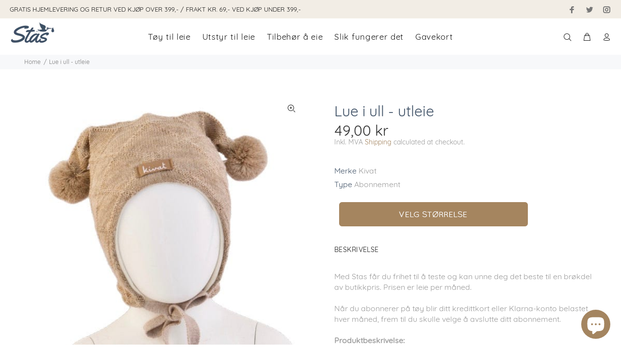

--- FILE ---
content_type: text/css
request_url: https://www.stasforbarn.no/cdn/shop/t/31/assets/custom-style.css?v=93976467090210885001724674975
body_size: 802
content:
.read-more a{color:#a48560;padding-top:10px;text-decoration:underline}.pw-buy-btn{max-width:100%!important}.slider-revolution .tp-caption1-wd-3{font-size:20px!important}.slider-revolution .tp-caption1{top:40%!important}.contact-form textarea{width:100%;box-shadow:1px 1px 1px #ccc;border:1px solid #ccc}.contact-form form-default form button,input{width:100%;margin-bottom:15px;box-shadow:1px 1px 1px #ccc;border:1px solid #ccc;padding:8px 0}header .tt-header-row .tt-col-left{font-size:13px}.tt-header-row.tt-top-row{min-height:20px}.g-recaptcha{width:50%;float:left;margin-top:20px}.contact-form form{width:60%;margin:0 auto}.contact-form input[type=submit]{background-color:#a48560!important;width:50%;float:left!important;text-align:center;border-radius:4px;font-size:20px;font-weight:700;color:#fff;padding:20px 0}.tt-product .tt-image-box .tt-img{height:250px!important}.filtres-remove-js .clear-filters li{font-size:16px;line-height:26px;font-weight:300;letter-spacing:.03em;padding:0 20px 0 0;cursor:pointer;font-family:Quicksand,sans-serif}.filtres-remove-js .clear-filters li a{color:#777;font-family:Crimson Text,sans-serif;font-size:14px;line-height:18px;letter-spacing:.01em}.home-modal .close{float:right;font-size:21px;font-weight:700;line-height:1;color:#000;text-shadow:0 1px 0 #fff}.home-modal.close:focus,.home-modal .close:hover{color:#000;text-decoration:none;cursor:pointer}button.close{padding:0;cursor:pointer;background:0 0;border:0;-webkit-appearance:none;-moz-appearance:none;appearance:none}.home-modal .modal-open{overflow:hidden}.home-modal .modal{position:fixed;top:0;right:0;bottom:0;left:0;z-index:1050;display:none;overflow:hidden;-webkit-overflow-scrolling:touch;outline:0}.home-modal .modal-open .home-modal .modal{overflow-x:hidden;overflow-y:auto;background:#000000a8}.home-modal .modal-dialog{position:relative;width:auto;margin:10px}.home-modal .modal-content{position:relative;background-color:#f2ede5;background-clip:padding-box;border:1px solid #999;border:1px solid rgba(0,0,0,.2);border-radius:6px;box-shadow:0 3px 9px #00000080;outline:0}.home-modal .modal .modal-body:not(.no-background){background:#f2ede5}.home-modal .modal .modal-body h4,.home-modal .modal .modal-body h6{font-weight:700}.home-modal .modal-backdrop{position:fixed;top:0;right:0;bottom:0;left:0;z-index:1040;background-color:#000}.home-modal .modal-header .close{margin-top:-2px}.home-modal .modal-title{margin:0;line-height:1.42857143}.home-modal .modal-body{position:relative;padding:25px}.home-modal .modal-body p{color:#333;line-height:26px}.modal-scrollbar-measure{position:absolute;top:-9999px;width:50px;height:50px;overflow:scroll}.home-modal .modal .modal-header{height:0;padding:5px}.home-modal .modal .modal-header .close{right:0;font-weight:400;color:#333}.home-modal .modal .modal-header .close:hover{color:#a48560}.btn-group-vertical>.btn-group:after,.btn-group-vertical>.btn-group:before,.btn-toolbar:after,.btn-toolbar:before,.clearfix:after,.clearfix:before,.container-fluid:after,.container-fluid:before,.container:after,.container:before,.dl-horizontal dd:after,.dl-horizontal dd:before,.form-horizontal .form-group:after,.form-horizontal .form-group:before,.modal-footer:after,.modal-footer:before,.modal-header:after,.modal-header:before,.nav:after,.nav:before,.navbar-collapse:after,.navbar-collapse:before,.navbar-header:after,.navbar-header:before,.navbar:after,.navbar:before,.pager:after,.pager:before,.panel-body:after,.panel-body:before,.row:after,.row:before{display:table;content:" "}.btn-group-vertical>.btn-group:after,.btn-toolbar:after,.clearfix:after,.container-fluid:after,.container:after,.dl-horizontal dd:after,.form-horizontal .form-group:after,.modal-footer:after,.modal-header:after,.nav:after,.navbar-collapse:after,.navbar-header:after,.navbar:after,.pager:after,.panel-body:after,.row:after{clear:both}#collection_190322016315 .leftColumn .filter_3,#collection_187695595579 .leftColumn .filter_3{display:none}.tt-product .tt-description .tt-price{padding:4px 4px 0}.tt-product .tt-description .tt-price.rent-product{padding:2px;font-size:13px}.tt-product-single-info .tt-product-policies{margin-bottom:0}.tt-product-single-info .rent-product{font-size:12px;color:#000;font-weight:700}@media (max-width: 1024px){.tt-product .tt-image-box .tt-img img,.tt-product-design02 .tt-image-box .tt-img img{height:250px}}@media (min-width: 1025px){.pageproduct .tt-fixed-product-wrapper .tt-row-custom01 .btn{padding:8px 13px 7px;margin:0 0 17px 2px}}@media (min-width:768px){.home-modal .modal-dialog{width:600px;margin:30px auto}.home-modal .modal-content{-webkit-box-shadow:0 5px 15px rgba(0,0,0,.5);box-shadow:0 5px 15px #00000080}.modal-sm{width:300px}}@media (min-width:992px){.home-modal .modal-lg{width:900px}}@media (min-width: 791px){.pageindex .col-md-6{max-width:49.5%}.pageindex .col-md-5{max-width:40.66667%}.pageindex .col-lg-3{max-width:24.5%}}@media (max-width: 789px) and (min-width: 576px){.slider-revolution .tp-caption1-wd-3{max-width:100%;font-size:32px!important}}@media screen and (max-width: 767px) and (min-width: 320px){.home-modal .modal .modal-dialog{left:0%;transform:inherit}.slider-revolution .tp-caption1-wd-3{max-width:100%;font-size:13px!important}.contact-form form{width:100%}.g-recaptcha{width:100%;margin-bottom:20px}.slider-revolution .tp-caption1{top:35%!important}.tt-product .tt-image-box .tt-img,.tt-product .tt-image-box .tt-img img,.tt-product-design02 .tt-image-box .tt-img img{height:auto!important}.row{margin-right:0;margin-left:0}.row.tt-layout-promo-box{display:block}.tt-mobile-header .tt-header-row{padding-left:0;padding-right:0}#same_product_height #tt-pageContent .tt-product .tt-image-box,#same_product_height #tt-pageContent .tt-product-design02 .tt-image-box{height:auto!important}header .tt-header-row .tt-col-left{padding:0 15px}}@media screen and (max-width: 360px) and (min-width: 320px){.modal-open .home-modal .modal .modal-dialog{left:50%!important;transform:translate(-53%,-165%)!important}}_::-webkit-full-page-media,_:future,:root .row:before{display:block;!important}.embeddedServiceHelpButton .helpButton{bottom:15%!important}
/*# sourceMappingURL=/cdn/shop/t/31/assets/custom-style.css.map?v=93976467090210885001724674975 */


--- FILE ---
content_type: text/css
request_url: https://stasforbarn.paywhirl.com/vendor/tingle-0.8.2/tingle.css
body_size: 849
content:
/* ----------------------------------------------------------- */
/* == tingle v0.8.2 */
/* ----------------------------------------------------------- */

.tingle-modal * {
  box-sizing: border-box;
}

.tingle-modal {
  position: fixed;
  top: 0;
  right: 0;
  bottom: 0;
  left: 0;
  z-index: 1000;
  display: -webkit-box;
  display: -webkit-flex;
  display: -ms-flexbox;
  display: flex;
  visibility: hidden;
  -webkit-box-orient: vertical;
  -webkit-box-direction: normal;
  -webkit-flex-direction: column;
  -ms-flex-direction: column;
  flex-direction: column;
  overflow-y: auto;
  -webkit-overflow-scrolling: touch;
  background: rgba(0, 0, 0, .8);
  opacity: 0;
  cursor: pointer;
  -webkit-transition: opacity .2s ease;
  transition: opacity .2s ease;

  -webkit-box-align: center;

  -webkit-align-items: center;

  -ms-flex-align: center;

  align-items: center;
}

/* confirm and alerts
-------------------------------------------------------------- */

.tingle-modal--confirm .tingle-modal-box {
  text-align: center;
}

/* modal
-------------------------------------------------------------- */

.tingle-modal--noClose {
  cursor: default;
}

.tingle-modal--noClose .tingle-modal__close {
  display: none;
}

.tingle-modal__close {
  position: fixed;
  top: 1vw;
  right: 1vw;
  z-index: 100001;
  padding: 0;
  width: 40px;
  height: 40px;
  border: none;
  border-radius: 50%;
  background: transparent;
  color: #fff;
  font-size: 40px;
  line-height: normal;
  cursor: pointer;
}

.tingle-modal-box {
  position: relative;
  margin-top: auto;
  margin-bottom: auto;
  width: 80%;
  max-width: 1160px;
  border-radius: 4px;
  background: #fff;
  opacity: 1;
  cursor: auto;
  -webkit-transition: -webkit-transform .3s cubic-bezier(0.175, 0.885, 0.32, 1.275);
  transition: transform .3s cubic-bezier(0.175, 0.885, 0.32, 1.275);
  -webkit-transform: scale(.7);
  -ms-transform: scale(.7);
  transform: scale(.7);

  -webkit-flex-shrink: 0;

  -ms-flex-negative: 0;

  flex-shrink: 0;
}

.tingle-modal-box__content {
  padding: 20px;
}


.tingle-modal-box__footer {
  padding: 15px 20px;
  width: auto;
  border-bottom-right-radius: 4px;
  border-bottom-left-radius: 4px;
  background-color: #f5f5f5;
  cursor: auto;
}

.tingle-modal-box__footer::after {
  display: table;
  clear: both;
  content: "";
}

.tingle-modal-box__footer--sticky {
  position: fixed;
  bottom: -200px; /* TODO : find a better way */
  z-index: 10001;
  opacity: 1;
  -webkit-transition: bottom .3s ease-in-out .3s;
  transition: bottom .3s ease-in-out .3s;;
}

/* state
-------------------------------------------------------------- */

.tingle-enabled {
  overflow: hidden;
  height: 100%;
}

.tingle-modal--visible .tingle-modal-box__footer {
  bottom: 0;
}

.tingle-enabled .tingle-content-wrapper {
  -webkit-filter: blur(15px);
  filter: blur(15px);
}

.tingle-modal--visible {
  visibility: visible;
  opacity: 1;
}

.tingle-modal--visible .tingle-modal-box {
  -webkit-transform: scale(1);
  -ms-transform: scale(1);
  transform: scale(1);
}

.tingle-modal--overflow {
  padding-top: 5vh;
}

/* btn
-------------------------------------------------------------- */

.tingle-btn {
  display: inline-block;
  margin: 0 5px;
  padding: 10px 20px;
  border: none;
  background-color: grey;
  box-shadow: none;
  color: #fff;
  vertical-align: middle;
  text-decoration: none;
  font-size: inherit;
  font-family: inherit;
  line-height: normal;
  cursor: pointer;
  -webkit-transition: background-color .4s;
  transition: background-color .4s;
}

.tingle-btn--primary {
  background-color: #3498db;
}

.tingle-btn--danger {
  background-color: #e74c3c;
}

.tingle-btn--default {
  background-color: #34495e;
}

.tingle-btn--pull-left {
  float: left;
}

.tingle-btn--pull-right {
  float: right;
}


--- FILE ---
content_type: text/javascript; charset=utf-8
request_url: https://www.stasforbarn.no/products/copy-of-balaklava-i-ull-2.js
body_size: 982
content:
{"id":5020256501819,"title":"Lue i ull - utleie","handle":"copy-of-balaklava-i-ull-2","description":"\u003cp\u003eMed Stas får du frihet til å teste og kan unne deg det beste til en brøkdel av butikkpris. Prisen er leie per måned.\u003cbr\u003e\u003cbr\u003eNår du abonnerer på tøy blir ditt kredittkort eller Klarna-konto belastet hver måned, frem til du skulle velge å avslutte ditt abonnement. \u003cbr\u003e\u003cbr\u003e\u003cstrong\u003eProduktbeskrivelse:\u003c\/strong\u003e\u003c\/p\u003e\n\u003cp\u003eKabel-strikket balaklava fra KIVAT i 100% ull med organisk bomullfor. Sertifisert OEKO-TEX 100® \u003c\/p\u003e\n\u003cp\u003eVeiledende pris: kr. 499,- \u003cbr\u003e\u003cbr\u003eFølg vaskeanvisningen på tøyet. \u003cbr\u003e\u003c\/p\u003e\n\u003cp\u003eFarge: Taupe\u003c\/p\u003e\n\u003cp\u003e\u003cimg src=\"https:\/\/cdn.shopify.com\/s\/files\/1\/0371\/9197\/4971\/files\/ikon_sett_ec367b2d-7fba-4176-a719-d03c20f3f39d_480x480.jpg?v=1598796127\" alt=\"\"\u003e\u003c\/p\u003e","published_at":"2020-08-24T18:27:15+02:00","created_at":"2020-08-24T18:27:15+02:00","vendor":"Kivat","type":"Abonnement","tags":["Kivat","lue","utleie"],"price":4900,"price_min":4900,"price_max":4900,"available":true,"price_varies":false,"compare_at_price":null,"compare_at_price_min":0,"compare_at_price_max":0,"compare_at_price_varies":false,"variants":[{"id":34153392898107,"title":"3-6 mnd","option1":"3-6 mnd","option2":null,"option3":null,"sku":"KIV-BAL-KAB-3-6","requires_shipping":true,"taxable":true,"featured_image":null,"available":true,"name":"Lue i ull - utleie - 3-6 mnd","public_title":"3-6 mnd","options":["3-6 mnd"],"price":4900,"weight":0,"compare_at_price":null,"inventory_management":"shopify","barcode":null,"requires_selling_plan":false,"selling_plan_allocations":[]}],"images":["\/\/cdn.shopify.com\/s\/files\/1\/0371\/9197\/4971\/products\/601l_12_frilagt_lowres.jpg?v=1678866922"],"featured_image":"\/\/cdn.shopify.com\/s\/files\/1\/0371\/9197\/4971\/products\/601l_12_frilagt_lowres.jpg?v=1678866922","options":[{"name":"Size","position":1,"values":["3-6 mnd"]}],"url":"\/products\/copy-of-balaklava-i-ull-2","media":[{"alt":"Lue i ull - utleie - STASFORBARN","id":8992457752635,"position":1,"preview_image":{"aspect_ratio":1.125,"height":481,"width":541,"src":"https:\/\/cdn.shopify.com\/s\/files\/1\/0371\/9197\/4971\/products\/601l_12_frilagt_lowres.jpg?v=1678866922"},"aspect_ratio":1.125,"height":481,"media_type":"image","src":"https:\/\/cdn.shopify.com\/s\/files\/1\/0371\/9197\/4971\/products\/601l_12_frilagt_lowres.jpg?v=1678866922","width":541}],"requires_selling_plan":false,"selling_plan_groups":[]}

--- FILE ---
content_type: application/javascript; charset=utf-8
request_url: https://app.paywhirl.com/pwa.js
body_size: 2731
content:
window._paywhirl = window._paywhirl || {
	autoLaunchHandled: false,
	autoScrollHandled: false,
	initialized: false,
	jQuery: null,
	frameOpts: {}
};

_paywhirl.setupAnimatedLoader = function() {
	var rules = " \
		.paywhirl-modal.paywhirl-loading .tingle-modal-box__content { \
			background: url(https://app.paywhirl.com/images/loading.gif) 50% 50% no-repeat; \
			height: 300px; \
			overflow: hidden; \
		} \
		\
		.paywhirl-modal.paywhirl-loading iframe { \
			opacity: 0; \
		} \
	";

	var node = document.createElement('style');
	node.appendChild(document.createTextNode(rules));
	document.head.appendChild(node);
};

_paywhirl.debug = function(){
	try {
		var args = Array.prototype.slice.call(arguments);
		window.console.debug.apply(this, ['PayWhirl:'].concat(args));
	} catch (err) {
		// pass
	}
}

_paywhirl.scrollTo = function(top) {
	if (!_paywhirl.jQuery) {
		return;
	}

	_paywhirl.jQuery('html, body').animate({ scrollTop: top }, 'slow');
}

_paywhirl.createIframe = function(id) {
	var iframe = document.createElement('iframe');

	iframe.id= 'pwframe_'+id;
	iframe.className = 'paywhirl_frame';
	iframe.name = id;

	iframe.frameborder = '0';
	iframe.scrolling = 'no';
	iframe.setAttribute('allowtransparency', 'true');
	iframe.setAttribute('allow', 'payment');

	iframe.style.width = '100%';
	iframe.style.border = '0';

	return iframe;
}

_paywhirl.insertAfter = function(node, referenceNode) {
	referenceNode.parentNode.insertBefore(node, referenceNode.nextSibling);
}

_paywhirl.handleMessage = function(evt) {
	// _paywhirl.debug('Received message:', evt.data);

	if (evt.data.source !== 'paywhirl') {
		return;
	}

	var method = evt.data.method;

	// Handle messages not depending on jQuery

	if (method === 'set-session-token') {
		localStorage.setItem('_paywhirl-session-token', evt.data.token);
		return;
	}

	if (method === 'hide-loader') {
		var elems = document.getElementsByClassName('paywhirl-loading');
		for (var i = 0; i < elems.length; ++i) {
			elems[i].className = elems[i].className.replace('paywhirl-loading', '');
		}
		return;
	}

	if (method === 'set-height' && evt.data.height > 0) {
		var iframe = document.getElementById('pwframe_' + evt.data.frame);
		iframe.style.height = evt.data.height + 'px';
		// _paywhirl.debug('Adjusted widget height to ' + evt.data.height + 'px');
		return;
	}

	if (!_paywhirl.jQuery) {
		return;
	}

	// Handle messages depending on jQuery

	var frame = _paywhirl.jQuery('#pwframe_' + evt.data.frame);
	var opts = _paywhirl.frameOpts[evt.data.frame] || {};

	if (method === 'scroll-to' && opts.autoScroll) {
		_paywhirl.scrollTo(frame.offset().top + evt.data.offset - (opts.autoScroll > 1 ? opts.autoScroll : 0));

		return;
	}

	if (method === 'forced-scroll') {
		_paywhirl.scrollTo(frame.offset().top + evt.data.offset);

		return;
	}

	if (method === 'auto-scroll' && frame.is(':visible')) {
		if (evt.data.initial && _paywhirl.autoScrollHandled) {
			return;
		}

		if (evt.data.initial) {
			_paywhirl.autoScrollHandled = true;
		}

		var autoscroll = evt.data.initial ? opts.initialAutoScroll : opts.autoScroll;

		if (autoscroll) {
			_paywhirl.scrollTo(frame.offset().top - (autoscroll > 1 ? autoscroll : 60));
		}

		return;
	}
}

_paywhirl.loadJQuery = function() {
	var script = document.createElement('script');

	script.type='text/javascript';
	script.async=false;
	script.onload = function() {
		_paywhirl.jQuery = jQuery.noConflict(true);
		_paywhirl.jQuery('.pw_loading').hide();
		_paywhirl.debug('Finished loading jQuery');
	};
	script.src='https://ajax.googleapis.com/ajax/libs/jquery/3.4.1/jquery.min.js';

	var s = document.getElementsByTagName('script')[0];
	s.parentNode.insertBefore(script, s);

	_paywhirl.debug('Started loading jQuery');
}

_paywhirl.initialize = function() {
	if (_paywhirl.initialized) {
		return;
	}

	_paywhirl.initialized = true;

	_paywhirl.loadJQuery();
	_paywhirl.setupAnimatedLoader();
	window.addEventListener('message', _paywhirl.handleMessage, false);
}

_paywhirl.updateFrameOpts = function(id, action, userOpts) {
	var opts = _paywhirl.frameOpts[id] || {};

	opts.autoScroll = (typeof(userOpts.autoscroll) !== 'undefined' && action !== 'button')
		? userOpts.autoscroll
		: 0;

	opts.initialAutoScroll = (typeof(userOpts.initial_autoscroll) !== 'undefined' && action !== 'button')
		? userOpts.initial_autoscroll
		: opts.autoScroll;

	_paywhirl.frameOpts[id] = opts;
}

_paywhirl.frameUrl = function(path, opts, with_main_url, with_parent_params) {
	var domain = (typeof(opts.domain) == "undefined") ? opts : opts.domain;
	var url = 'https://'+domain+'.paywhirl.com' + path + '?layout=embed';

	var sessionToken = localStorage.getItem('_paywhirl-session-token');
	if (sessionToken) {
		url = url + '&_session-token=' + encodeURIComponent(sessionToken);
	}

	if (opts.multiauth) {
		url = url + '&multiauth=' + opts.multiauth;
	}

	if (opts.sortable) {
		url += '&sortable=1';
	}

	if (with_main_url) {
		try {
			url = url + '&main_url=' + encodeURIComponent(top.location.href);
		} catch (err) {
			// pass
		}
	}

	if (with_parent_params) {
		var parent_params = window.location.search.replace("?", "");
		if (parent_params !== '') {
			url = url + '&' + parent_params;
		}
	}

	return url;
}

function paywhirl(action,opts,id){
	_paywhirl.initialize();
	_paywhirl.updateFrameOpts(id, action, opts);

	var currentTag = document.getElementById(id);

	if( action !== 'modal_cart' && action !== 'button' && !_paywhirl.jQuery) {
		var loading = document.createElement('img');
		if(typeof(opts.loading_image) !== 'undefined' && typeof(opts.loading_image.trim) === 'function' && opts.loading_image.trim() !== ''){
			loading.src = opts.loading_image;
		} else {
			loading.src = "https://app.paywhirl.com/images/loading.gif";
		}
		loading.style = "display:block; margin:auto; margin-bottom:0px;";
		loading.className = "pw_loading";
		_paywhirl.insertAfter(loading, currentTag);
		currentTag = loading;
	}

	if(action=='create'){

		var iframe = _paywhirl.createIframe(id);
		iframe.src = _paywhirl.frameUrl('/login', opts, true, true);
		iframe.style['min-height'] = '800px';

		_paywhirl.insertAfter(iframe, currentTag);
	}

	if(action=='widget'){

		var iframe = _paywhirl.createIframe(id);
		
		// when redirecting from checkout, pw_url will tell us which page to load.
		const queryString = window.location.search;
		const params = new URLSearchParams(queryString);
		const url = params.get('pw_url') ? params.get('pw_url') : '/widget/';
		iframe.src = _paywhirl.frameUrl(url + opts.uuid, opts, true, true);
		iframe.style['min-height'] = '600px';

		_paywhirl.insertAfter(iframe, currentTag);
	}

	if(action=='cart'){

		var iframe = _paywhirl.createIframe(id);
		iframe.src = _paywhirl.frameUrl('/cart', opts, true, true);
		iframe.style['min-height'] = '600px';

		_paywhirl.insertAfter(iframe, currentTag);
	}

	if(action=='modal_cart'){
		var modal = null;
		//add tingle
		var stylesheet = document.createElement('link');
		stylesheet.rel = "stylesheet";
		stylesheet.type = "text/css";
		stylesheet.href = 'https://'+opts.domain+'.paywhirl.com/vendor/tingle-0.8.2/tingle.css';
		_paywhirl.insertAfter(stylesheet, document.getElementsByTagName('script')[0]);

		var script = document.createElement('script');
		script.type = 'text/javascript';
		script.async = false;
		script.src = 'https://'+opts.domain+'.paywhirl.com/vendor/tingle-0.8.2/tingle.js';
		script.addEventListener('load', function () {
			if( typeof tingle !== 'undefined' ) {
				modal = new tingle.modal();
				pwModalCart(modal, opts, id);
			} else {
				setTimeout(function(){
					modal = new tingle.modal();
					pwModalCart(modal, opts, id);
				}, 100);
			}
		}, false);
		_paywhirl.insertAfter(script, stylesheet);
	}

	if(action=='button'){
		var iOS12minus = false;
		try {
			if (/iP(hone|od|ad)/.test(navigator.platform)) {
				// supports iOS 2.0 and later: <https://bit.ly/TJjs1V>
				var v = (navigator.appVersion).match(/OS (\d+)_(\d+)_?(\d+)?/);
				if (parseInt(v[1]) <= 12) {
					iOS12minus = true;
				}
			}
		} catch(e) {
			_paywhirl.debug(e);
		}

		var modal = null, stylesheet = null, script = null;

		if(!iOS12minus) {
			var modalOpts = { cssClass: ['paywhirl-modal'] };

			//add tingle
			stylesheet = document.createElement('link');
			stylesheet.rel = "stylesheet";
			stylesheet.type = "text/css";
			stylesheet.href = 'https://'+opts.domain+'.paywhirl.com/vendor/tingle-0.8.2/tingle.css';
			_paywhirl.insertAfter(stylesheet, currentTag);

			script = document.createElement('script');
			script.type = 'text/javascript';
			script.async = false;
			script.src = 'https://'+opts.domain+'.paywhirl.com/vendor/tingle-0.8.2/tingle.js';
			script.addEventListener('load', function () {
				if( typeof tingle !== 'undefined' ) {
					modal = new tingle.modal(modalOpts);
				} else {
					setTimeout(function(){
						modal = new tingle.modal(modalOpts);
					}, 100);
				}
			}, false);
			_paywhirl.insertAfter(script, stylesheet);
		}

		function showWidget() {
			var url = _paywhirl.frameUrl('/widget/' + opts.uuid, opts, true, true);

			url += '&popup=1';

			if (opts.subscription_id) {
				url += '&subscription_id=' + opts.subscription_id;
			}

			if(iOS12minus) {
				window.open(url);
				return;
			};

			if(!modal) {
				setTimeout(showWidget, 200);
				return;
			}

			var iframe = _paywhirl.createIframe(id);
			iframe.style['min-height'] = '300px';
			iframe.src = url;

			modal.modal.classList.add('paywhirl-loading');
			modal.setContent(iframe);
			modal.open();
		}

		//create button link
		var buttonLink = document.createElement('a');
		buttonLink.href = "javascript:void(0);";
		buttonLink.onclick = showWidget;

		//create button
		if(typeof(opts.button_text) !== 'undefined' && typeof(opts.button_text.trim) === 'function' && opts.button_text.trim() !== ''){
			var button = document.createElement('span');
			button.innerText = opts.button_text;
		} else {
			var button = document.createElement('img');
			if(typeof(opts.button_image) !== 'undefined' && typeof(opts.button_image.trim) === 'function' && opts.button_image.trim() !== ''){
				button.src = opts.button_image;
			} else {
				button.src = 'https://'+opts.domain+'.paywhirl.com/images/buy_button.svg';
			}
			button.className = "pw-buy-btn";
			button.style = "margin:10px; cursor:pointer; max-width:180px;";
		}

		buttonLink.appendChild(button);

		//add button to page
		_paywhirl.insertAfter(buttonLink, currentTag);

		document.addEventListener("DOMContentLoaded", function() {
			if (location.search.indexOf('pw-launch=' + opts.uuid) !== -1 && !_paywhirl.autoLaunchHandled) {
				_paywhirl.autoLaunchHandled = true;
				showWidget();
			}
		});
	}

	_paywhirl.debug("PayWhirl widget " + id + " loaded.");
}

function pwModalCart(modal, opts, id){
	if( !modal ) {
		return;
	}

	//add widget to modal
	var iframe = _paywhirl.createIframe(id);
	iframe.style['min-height'] = '600px';

	modal.setContent(iframe);
	modal.open();

	iframe.contentWindow.document.open();
	iframe.contentWindow.document.write('<html><body><img src="https://app.paywhirl.com/images/loading.gif" class="pw_loading" style="display:block; margin:auto; margin-bottom:-130px;" /></body></html>');
	iframe.contentWindow.document.close();

	var url = _paywhirl.frameUrl('/cart', opts, false, false);

	if (typeof(opts.shopify_cart) === 'object') {
		url += '&shopify_cart=' + encodeURIComponent(JSON.stringify(opts.shopify_cart));
	}

	iframe.src = url;
}


--- FILE ---
content_type: application/javascript; charset=utf-8
request_url: https://stasforbarn.paywhirl.com/vendor/tingle-0.8.2/tingle.js
body_size: 2300
content:
/*!
 * tingle.js
 * @author  robin_parisi
 * @version 0.8.2
 * @url
 */
(function(root, factory) {
    if (typeof define === 'function' && define.amd) {
        define(factory);
    } else if (typeof exports === 'object') {
        module.exports = factory();
    } else {
        root.tingle = factory();
    }
}(this, function() {

    /* ----------------------------------------------------------- */
    /* == modal */
    /* ----------------------------------------------------------- */

    var transitionEvent = whichTransitionEvent();

    /**
     * Modal constructor
     */
    function Modal(options) {
        this.modal;
        this.modalCloseBtn;
        this.modalWrapper;
        this.modalBox;
        this.modalBoxContent
        this.modalBoxFooter;
        this.modalContent;
        var defaults = {
            onClose: null,
            onOpen: null,
            stickyFooter: false,
            footer: false,
            cssClass: []
        }

        // extends config
        this.opts = extend({}, defaults, options);

        // init modal
        this.init();

    }

    /**
     * Init modal
     */
    Modal.prototype.init = function() {
        if (this.modal) {
            return;
        }

        _build.call(this);
        _bindEvents.call(this);

        // insert modal in dom
        document.body.insertBefore(this.modal, document.body.firstChild);

        if (this.opts.footer) {
            this.addFooter();
        }
    };


    /**
     * Destroy modal: unbind events and remove from dom
     */
    Modal.prototype.destroy = function() {
        if (this.modal === null) {
            return;
        }
        _unbindEvents.call(this);

        // remove modal from dom
        this.modal.parentNode.removeChild(this.modal);

        this.modal = null;
    };


    /**
     * Open modal
     */
    Modal.prototype.open = function(options) {

        if (this.modal.style.removeProperty) {
            this.modal.style.removeProperty('display');
        } else {
            this.modal.style.removeAttribute('display');
        }


        // prevent double scroll
        document.body.classList.add('tingle-enabled');

        // sticky footer
        this.setStickyFooter(this.opts.stickyFooter);

        // show modal
        this.modal.classList.add('tingle-modal--visible');

        // onOpen event
        var self = this;

        if (transitionEvent) {
            this.modal.addEventListener(transitionEvent, function handler() {
                if (typeof self.opts.onOpen === 'function') {
                    self.opts.onOpen.call(self);
                }

                // detach event after transition end (so it doesn't fire multiple onOpen)
                self.modal.removeEventListener(transitionEvent, handler, false);

            }, false);
        }

        // check if modal is bigger than screen height
        _checkOverflow.call(this);

    };

    /**
     * Close modal
     */
    Modal.prototype.close = function(e) {

        this.modal.style.display = 'none';
        document.body.classList.remove('tingle-enabled');

        this.modal.classList.remove('tingle-modal--visible');

        // on close callback
        if (typeof this.opts.onClose === "function") {
            this.opts.onClose.call(this);
        }
    };

    /**
     * Set content
     */
    Modal.prototype.setContent = function(content) {
        // check type of content : String or Node
        if (typeof content === 'string') {
            this.modalBoxContent.innerHTML = content;
        } else {
            this.modalBoxContent.innerHTML = "";
            this.modalBoxContent.appendChild(content);
        }
    };

    Modal.prototype.getContent = function() {
        return this.modalBoxContent;
    };

    Modal.prototype.addFooter = function() {
        // add footer to modal
        _buildFooter.call(this);
    }

    Modal.prototype.setFooterContent = function(content) {
        // set footer content
        this.modalBoxFooter.innerHTML = content;
    };

    Modal.prototype.getFooterContent = function() {
        return this.modalBoxFooter;
    };

    Modal.prototype.setStickyFooter = function(isSticky) {

        // if the modal is smaller than the viewport height, we don't need sticky
        if (!this.isOverflow()) {
            isSticky = false;
        }

        if (isSticky) {
            if (this.modalBox.contains(this.modalBoxFooter)) {
                this.modalBox.removeChild(this.modalBoxFooter);
                this.modal.appendChild(this.modalBoxFooter);
                this.modalBoxFooter.classList.add('tingle-modal-box__footer--sticky');
                _recalculateFooterPosition.call(this);
                this.modalBoxContent.style['padding-bottom'] = this.modalBoxFooter.clientHeight + 20 + 'px';
                bind(this.modalBoxFooter, 'click', _catchEvent);
            }
        } else if (this.modalBoxFooter) {
            if (!this.modalBox.contains(this.modalBoxFooter)) {
                this.modal.removeChild(this.modalBoxFooter);
                this.modalBox.appendChild(this.modalBoxFooter);
                this.modalBoxFooter.style.width = 'auto';
                this.modalBoxFooter.style.left = '';
                this.modalBoxContent.style['padding-bottom'] = '';
                this.modalBoxFooter.classList.remove('tingle-modal-box__footer--sticky');
            }
        }
    }

    Modal.prototype.addFooterBtn = function(label, cssClass, callback) {
        var btn = document.createElement("button");

        // set label
        btn.innerHTML = label;

        // bind callback
        btn.addEventListener('click', callback);

        if (typeof cssClass === 'string' && cssClass.length) {
            // add classes to btn
            cssClass.split(" ").forEach(function(item) {
                btn.classList.add(item);
            });
        }

        this.modalBoxFooter.appendChild(btn);

        return btn;
    }

    Modal.prototype.resize = function() {
        console.warn('Resize is deprecated and will be removed in version 1.0');
    };


    Modal.prototype.isOverflow = function() {
        var viewportHeight = window.innerHeight;
        var modalHeight = this.modalBox.clientHeight;

        var isOverflow = modalHeight < viewportHeight ? false : true;
        return isOverflow;
    }


    /* ----------------------------------------------------------- */
    /* == private methods */
    /* ----------------------------------------------------------- */


    function _checkOverflow() {
        // only if the modal is currently shown
        if (this.modal.classList.contains('tingle-modal--visible')) {
            if (this.isOverflow()) {
                this.modal.classList.add('tingle-modal--overflow');
            } else {
                this.modal.classList.remove('tingle-modal--overflow');
            }

            // TODO: remove offset
            //_offset.call(this);
            if (!this.isOverflow() && this.opts.stickyFooter) {
                this.setStickyFooter(false);
            } else if (this.isOverflow() && this.opts.stickyFooter) {
                _recalculateFooterPosition.call(this);
                this.setStickyFooter(true);
            }
        }
    };

    function _recalculateFooterPosition() {
        if (!this.modalBoxFooter) {
            return;
        }
        this.modalBoxFooter.style.width = this.modalBox.clientWidth + 'px';
        this.modalBoxFooter.style.left = this.modalBox.offsetLeft + 'px';
    }

    function _build() {
        this.modal = create('div', 'tingle-modal');
        this.modal.style.display = 'none';

        // custom class
        this.opts.cssClass.forEach(function(item) {
            if (typeof item === 'string') {
                this.modal.classList.add(item);
            }
        }, this);

        this.modalCloseBtn = create('button', 'tingle-modal__close');
        this.modalCloseBtn.innerHTML = '&times;';

        this.modalBox = create('div', 'tingle-modal-box');
        this.modalBoxContent = create('div', 'tingle-modal-box__content');
        this.modalBox.appendChild(this.modalBoxContent);

        this.modal.appendChild(this.modalCloseBtn);
        this.modal.appendChild(this.modalBox);

    };

    function _buildFooter() {
        this.modalBoxFooter = create('div', 'tingle-modal-box__footer');
        this.modalBox.appendChild(this.modalBoxFooter);
    }

    function _bindEvents() {
        bind(this.modalCloseBtn, 'click', this.close.bind(this));
        bind(this.modal, 'click', this.close.bind(this));
        bind(this.modalBox, 'click', _catchEvent);
        window.addEventListener('resize', _checkOverflow.bind(this));
    };

    /**
     * Avoid closing the modal when a click is trigger inside
     */
    function _catchEvent(e) {
        e.stopPropagation();
    };

    function _unbindEvents() {
        unbind(this.modalCloseBtn, 'click', this.close.bind(this));
        //unbind(this.modal, 'click', this.close.bind(this));
        unbind(this.modalBox, 'click', _catchEvent);

    };

    /* ----------------------------------------------------------- */
    /* == confirm */
    /* ----------------------------------------------------------- */

    // coming soon

    /* ----------------------------------------------------------- */
    /* == alert */
    /* ----------------------------------------------------------- */

    // coming soon

    /* ----------------------------------------------------------- */
    /* == helpers */
    /* ----------------------------------------------------------- */

    function extend() {
        for (var i = 1; i < arguments.length; i++) {
            for (var key in arguments[i]) {
                if (arguments[i].hasOwnProperty(key)) {
                    arguments[0][key] = arguments[i][key];
                }
            }
        }
        return arguments[0];
    }

    function isNodeList(el) {
        return (typeof el.length != 'undefined' && typeof el.item != 'undefined');
    }

    function bind(el, event, callback) {

        if (isNodeList(el)) {
            [].forEach.call(el, function(el) {
                el.addEventListener(event, callback);
            })
        } else {
            el.addEventListener(event, callback);
        }
    }

    function unbind(el, event, callback) {
        if (isNodeList(el)) {
            [].forEach.call(el, function(el) {
                el.removeEventListener(event, callback);
            })
        } else {
            el.removeEventListener(event, callback);
        }
    }

    function create(element, cssClass) {
        var element = document.createElement(element);
        if (cssClass) {
            element.classList.add(cssClass);
        }
        return element;
    }

    function whichTransitionEvent() {
        var t;
        var el = document.createElement('tingle-test-transition');
        var transitions = {
            'transition': 'transitionend',
            'OTransition': 'oTransitionEnd',
            'MozTransition': 'transitionend',
            'WebkitTransition': 'webkitTransitionEnd'
        }

        for (t in transitions) {
            if (el.style[t] !== undefined) {
                return transitions[t];
            }
        }
    }

    /* ----------------------------------------------------------- */
    /* == return */
    /* ----------------------------------------------------------- */

    return {
        modal: Modal
    };

}));
